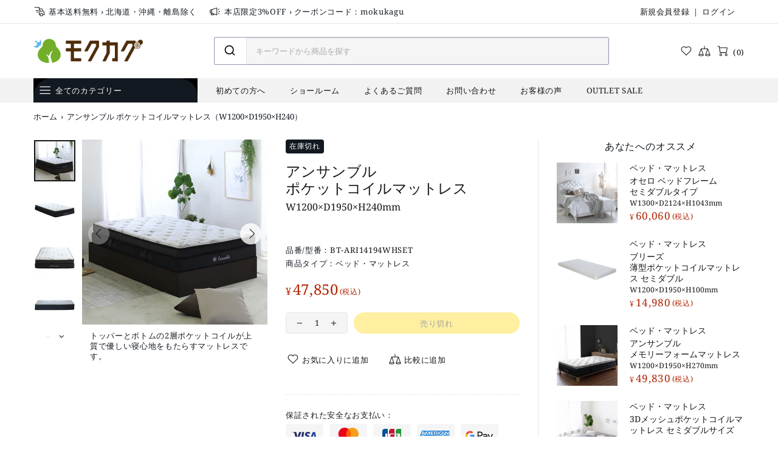

--- FILE ---
content_type: text/html; charset=utf-8
request_url: https://www.mokukagu.com/products/bt-jx44644wh?view=collection&_=1769442160012
body_size: 8239
content:




































<!-- snippets/product-res-variables.liquid -->
<product-item class="product-collection product-collection--centered d-block" data-js-product data-form-id="quick-add-8068446814447" data-js-product-json-preload data-product-handle="bt-jx44644wh" data-product-variant-id="43972834754799"
 data-qv-check-change>
    <div class="product-collection__wrapper mb-30 mb-lg-30">
        <div class="d-flex flex-column">
            <div class="product-collection__image product-image product-image--hover-emersion-z position-relative w-100 js-product-images-navigation js-product-images-hovered-end js-product-images-hover" data-js-product-image-hover="//www.mokukagu.com/cdn/shop/files/pr_btcampaign_3f8dc4bb-abce-491f-8edb-9fc1c6bdcf3f_{width}x.progressive.jpg?v=1764916148" data-js-product-image-hover-id="45894747062511">
                <a href="/products/bt-jx44644wh" class="d-block cursor-default" data-js-product-image><div class="rimage"
    style="padding-top:100.0%;"><img onload="theme.LazyImage.inlineCheck(this)" class="rimage__img rimage__img--contain lazyload" loading="eager"
            data-master="//www.mokukagu.com/cdn/shop/files/bt-jx44643hw_1_098dfb13-58e1-4325-8a70-e404507659d4_{width}x.progressive.jpg?v=1686301513"
            data-aspect-ratio="1.0"
            
                data-aspect-ratio-original="1.0"
            
            
                data-stretch-size="contain"
            
        
        
            src="[data-uri]" data-srcset="//www.mokukagu.com/cdn/shop/files/bt-jx44643hw_1_098dfb13-58e1-4325-8a70-e404507659d4_600x.progressive.jpg?v=1686301513 1x, //www.mokukagu.com/cdn/shop/files/bt-jx44643hw_1_098dfb13-58e1-4325-8a70-e404507659d4_600x@2x.progressive.jpg?v=1686301513 2x, //www.mokukagu.com/cdn/shop/files/bt-jx44643hw_1_098dfb13-58e1-4325-8a70-e404507659d4_600x@3x.progressive.jpg?v=1686301513 3x"
        
        
        
        
        
        data-image-id="39811591930095"
        alt="【理想のベッドルームを叶える】このベッド一つで、清潔感と高級感を両立した、誰もがうらやむような素敵な寝室が完成します。"
        ></div>
</a>
<div class="product-image__overlay-top position-absolute d-flex flex-wrap top-0 left-0 w-100 px-10 pt-10">
                        <a href="/products/bt-jx44644wh" class="absolute-stretch cursor-default"></a><div class="product-image__overlay-top-left product-collection__labels position-relative d-flex flex-column align-items-start mb-10"><div class="label label--hot mb-3 mr-3 text-nowrap d-none-important" data-js-product-label-hot>アウトレット</div>
<div class="label label--new mb-3 mr-3 text-nowrap d-none-important" data-js-product-label-new>大川家具</div>
<div class="label label--sale mb-3 mr-3 text-nowrap d-none-important" data-js-product-label-sale></div>
 <div class="label label--in-stock mb-3 mr-3 text-nowrap" data-js-product-label-in-stock>在庫あり</div>
<div class="label label--pre-order mb-3 mr-3 text-nowrap d-none-important" data-js-product-label-pre-order>予約注文</div>
<div class="label label--out-stock mb-3 mr-3 text-nowrap d-none-important" data-js-product-label-out-stock>在庫切れ</div>
</div><div class="product-image__overlay-top-right product-collection__button-quick-view position-lg-relative d-none d-lg-flex mb-lg-10 ml-lg-auto">
                                <a href="" class="button-quick-view d-flex flex-center rounded-circle js-popup-button"
            data-js-popup-button="quick-view"
                data-js-tooltip
                data-tippy-content="クイックビュー"
                data-tippy-placement="left"
                data-tippy-distance="5">
            <i>


<svg aria-hidden="true" focusable="false" role="presentation" class="icon icon-theme-154" viewBox="0 0 24 24">
<g>
	<path d="M8.528,17.238c-1.107-0.592-2.074-1.25-2.9-1.973c-0.827-0.723-1.491-1.393-1.992-2.012
		c-0.501-0.618-0.771-0.96-0.811-1.025c-0.078-0.104-0.117-0.221-0.117-0.352c0-0.13,0.039-0.247,0.117-0.352
		c0.039-0.064,0.306-0.406,0.801-1.025c0.495-0.618,1.159-1.289,1.992-2.012c0.833-0.723,1.803-1.38,2.91-1.973
		c1.106-0.592,2.292-0.889,3.555-0.889c1.263,0,2.448,0.297,3.555,0.889c1.106,0.593,2.073,1.25,2.9,1.973
		c0.827,0.723,1.491,1.394,1.992,2.012c0.501,0.619,0.771,0.961,0.811,1.025c0.078,0.104,0.117,0.222,0.117,0.352
		c0,0.131-0.039,0.254-0.117,0.371c-0.039,0.053-0.31,0.391-0.811,1.016c-0.501,0.625-1.169,1.296-2.002,2.012
		c-0.833,0.717-1.804,1.371-2.91,1.963c-1.107,0.593-2.285,0.889-3.535,0.889C10.82,18.127,9.635,17.831,8.528,17.238z M9.397,7.492
		c-0.853,0.41-1.631,0.889-2.334,1.436s-1.312,1.101-1.826,1.66c-0.515,0.561-0.889,0.99-1.123,1.289
		c0.234,0.3,0.608,0.729,1.123,1.289c0.514,0.561,1.123,1.113,1.826,1.66s1.484,1.025,2.344,1.436s1.751,0.615,2.676,0.615
		c0.924,0,1.813-0.205,2.666-0.615c0.853-0.41,1.634-0.889,2.344-1.436c0.709-0.547,1.318-1.1,1.826-1.66
		c0.508-0.56,0.885-0.989,1.133-1.289c-0.248-0.299-0.625-0.729-1.133-1.289c-0.508-0.56-1.113-1.113-1.816-1.66
		s-1.484-1.025-2.344-1.436s-1.751-0.615-2.676-0.615C11.146,6.877,10.25,7.082,9.397,7.492z M9.437,14.523
		c-0.736-0.735-1.104-1.617-1.104-2.646c0-1.028,0.368-1.91,1.104-2.646c0.735-0.735,1.618-1.104,2.646-1.104
		c1.028,0,1.911,0.368,2.646,1.104c0.735,0.736,1.104,1.618,1.104,2.646c0,1.029-0.368,1.911-1.104,2.646
		c-0.736,0.736-1.618,1.104-2.646,1.104C11.054,15.627,10.172,15.26,9.437,14.523z M10.315,10.109
		c-0.488,0.488-0.732,1.078-0.732,1.768c0,0.69,0.244,1.279,0.732,1.768s1.077,0.732,1.768,0.732c0.69,0,1.279-0.244,1.768-0.732
		s0.732-1.077,0.732-1.768c0-0.689-0.244-1.279-0.732-1.768s-1.078-0.732-1.768-0.732C11.393,9.377,10.804,9.621,10.315,10.109z"/>
</g>
</svg>
</i>
        </a>
                            </div></div><div class="product-image__overlay-bottom position-absolute d-flex justify-content-center justify-content-lg-start align-items-end bottom-0 left-0 w-100 px-10 pb-10">
                        <a href="/products/bt-jx44644wh" class="absolute-stretch cursor-default"></a><div class="product-image__overlay-bottom-left product-collection__countdown position-relative mt-10">
                                
                            </div><div class="product-image__overlay-bottom-right product-collection__images-navigation position-relative d-none d-lg-block mt-10 ml-auto">
                                <div class="product-images-navigation d-flex">
        <span class="d-flex flex-center mr-3 rounded-circle cursor-pointer" data-js-product-images-navigation="prev"><i class="mr-2">


<svg aria-hidden="true" focusable="false" role="presentation" class="icon icon-theme-006" viewBox="0 0 24 24">
<g>
	<path d="M16.736,3.417c0,0.169-0.059,0.319-0.176,0.449l-8.32,8.301l8.32,8.301c0.117,0.13,0.176,0.28,0.176,0.449
		s-0.059,0.319-0.176,0.449c-0.065,0.052-0.137,0.094-0.215,0.127c-0.078,0.032-0.156,0.049-0.234,0.049s-0.156-0.017-0.234-0.049
		c-0.078-0.033-0.149-0.075-0.215-0.127l-8.75-8.75c-0.117-0.13-0.176-0.28-0.176-0.449c0-0.169,0.059-0.319,0.176-0.449l8.75-8.75
		c0.13-0.117,0.28-0.176,0.449-0.176c0.169,0,0.319,0.059,0.449,0.176C16.677,3.098,16.736,3.248,16.736,3.417z"/>
</g>
</svg>
</i></span>
        <span class="d-flex flex-center rounded-circle cursor-pointer" data-js-product-images-navigation="next"><i class="ml-3">


<svg aria-hidden="true" focusable="false" role="presentation" class="icon icon-theme-007" viewBox="0 0 24 24">
<g>
	<path d="M6.708,20.917c0-0.169,0.059-0.319,0.176-0.449l8.32-8.301l-8.32-8.301c-0.117-0.13-0.176-0.28-0.176-0.449
		c0-0.169,0.059-0.319,0.176-0.449c0.13-0.117,0.279-0.176,0.449-0.176c0.169,0,0.318,0.059,0.449,0.176l8.75,8.75
		c0.117,0.13,0.176,0.28,0.176,0.449c0,0.169-0.059,0.319-0.176,0.449l-8.75,8.75c-0.065,0.052-0.137,0.094-0.215,0.127
		c-0.078,0.032-0.156,0.049-0.234,0.049s-0.156-0.017-0.234-0.049c-0.078-0.033-0.15-0.075-0.215-0.127
		C6.767,21.236,6.708,21.086,6.708,20.917z"/>
</g>
</svg>
</i></span>
    </div>
                            </div></div></div>
            <div class="product-collection__content d-flex flex-column align-items-start mt-15">
<div class="product-collection__more-info mb-3">
                                <a href="/collections/types?q=%E3%83%99%E3%83%83%E3%83%89%E3%83%BB%E3%83%9E%E3%83%83%E3%83%88%E3%83%AC%E3%82%B9">ベッド・マットレス</a>
                            </div><div class="product-collection__title mb-3">
                        <h4 class="m-0">
                  <!-- カスタマイズここから -->
                    <!--<a href="/products/bt-jx44644wh">オセロ ベッドフレーム セミダブルタイプ（W1300×D2124×H1043）</a>-->
                    <a href="/products/bt-jx44644wh">オセロ ベッドフレーム セミダブルタイプ<br><span>W1300×D2124×H1043mm</span></a>
                  <!-- カスタマイズここまで -->
                        </h4>
                    </div><div class="product-collection__details d-none mb-8"><div class="product-collection__sku mb-5">
                                <p class="m-0" data-js-product-sku>品番/型番: <span>BT-JX44644WH</span></p>
                            </div><div class="product-collection__availability mb-5"><p class="m-0" data-js-product-availability data-availability="true">公開状況: <span>(48 個)在庫あり</span></p>
                            </div><div class="product-collection__type mb-5">
                                <p class="m-0" data-js-product-type>商品タイプ: <span>ベッド・マットレス</span></p>
                            </div></div><div class="product-collection__description d-none mb-15">
                        <p class="m-0">
配送料

◆本州・四国・九州地域に限り、基本送料無料となっております（北海道・沖縄・離島地域は別途見積）。
◆お届け先が、北海道・沖縄・離島地域となる場合は、各種条件により料金が異なります。
◆ご注文いただいた内容について、別途、正式な送料を含めた確認メールをお送りさせていただきます。
◆こちらの商品は、組立設置希望の場合、別途費用が発生します。




商品説明

●エレガントな雰囲気を演出するオセロシリーズのハイバックレザーデザインベッドです。
●ガーリーなホワイトとホテルライクなボタン止めのキルティングとの組み合わせが清潔感だけなく、高級感のある空間を創造します。
●丸みのある木脚やボタン締め加工のキルティングなど細部にまでこだわった至高のベッドとなります。
●見た目のデザインだけなく、ハイバックのヘッドボードにはPVCレザーを用いることで、お手入れが簡単にできたり、マットレスを落とし込むことでベッドフレームからのズレを防ぎ、スノコ仕様の床板にすることで、通気性を保ち、湿気やカビ対策など、機能面でも徹底したこだわり抜いた設計です。
●シングルサイズ、セミダブルサイズ、ダブルサイズと生活スタイルに合わせてお選びいただけます。
●お好みのマットレスとお使いいただけるよう、ベッドフレームのみの販売となります。
●またマットレスのみも販売しておりますので、合わせてご検討下さい。









商品情報

■サイズW1300×D2124×H1043mm
■内寸W1220×D1983mm
■重量60.4kg
■梱包サイズ梱包1：W270×D200×H90mm
梱包2：W2050×D275×H120mm
梱包3：W1240×D1000×H70mm
梱包4：W1130×D1130×H185mm
■梱包重量63kg
■耐荷重静止耐荷重：400kg
■カラーホワイト
■材質フレーム：MDF、PVCウレタン貼り
脚部：無垢木脚
床板：LVLスノコ仕様
■機能マットレス落とし込み型
■組立有無有り(組立品)※お客様組立の商品です。
■配送エレベーターなしの場合、別途階段上げ料が発生します。また、配送の時間指定は出来ません。ご了承ください。
メーカー在庫品の為、取寄元の在庫が品切れの場合は、注文をキャンセルさせていただきます。
■注意事項この商品は大川民芸家具ではございません。予めご了承ください。
組立設置サービス利用の際は、備考欄にサービスご利用の旨記載ください。
離島については開梱設置配送を承っておりません。
YHC特定配送エリアの場合は別途割増料金が掛かる場合が御座います。
お届けと開梱設置作業の別日指定はできません。
発送後に開梱設置サービスをキャンセルされた場合でも料金はご返金できません。
大型商品等の場合、搬入経路のご確認をお願い致します。
万が一お荷物が入らないなどの場合は費用ご負担頂く形となりますので予めご了承下さい。




</p>
                    </div><div class="product-collection__price mb-10">
                        <!-- snippets/product-get-price.liquid -->

    <style>
        .price > span::after {
            content: '(税込)';
            font-size: 12px;
            position: relative;
            top: -1px;
            left: 2px;
        }
    </style>

<span class="price" data-js-product-price><span>¥60,060</span></span><style>

</style>
                    </div><div class="product-collection__control d-flex flex-column w-100"><div class="product-collection__options">
                            <!-- snippets/product-get-options.liquid -->
                        </div><input type="hidden" name="selling_plan" value=""><div class="product-collection__variants mb-10 d-none">
                            <select name="id" class="d-none m-0" data-js-product-variants form="quick-add-8068446814447"><option selected="selected" value="43972834754799">デフォルトのバリエーション</option></select>
                        </div><div class="product-collection__quantity d-flex justify-content-center mb-10">
                            
        <label class="d-none">数量</label>
        <div class="input-quantity input-quantity--type-05 d-flex js-product-quantity">
            <div class="d-flex flex-center border cursor-pointer" data-control="-"><i>


<svg aria-hidden="true" focusable="false" role="presentation" class="icon icon-theme-189" viewBox="0 0 24 24">
<g>
	<path d="M7.13,12.206c-0.124-0.123-0.186-0.27-0.186-0.439c0-0.169,0.062-0.315,0.186-0.439c0.124-0.123,0.271-0.186,0.439-0.186
		h8.75c0.169,0,0.315,0.063,0.439,0.186c0.124,0.124,0.186,0.271,0.186,0.439c0,0.17-0.062,0.316-0.186,0.439
		c-0.124,0.124-0.271,0.186-0.439,0.186h-8.75C7.4,12.392,7.254,12.33,7.13,12.206z"/>
</g>
</svg>
</i></div>
            <input type="number" class="mx-10 mb-0 text-center" name="quantity" value="1" min="1" form="quick-add-8068446814447">
            <div class="d-flex flex-center border cursor-pointer" data-control="+"><i>


<svg aria-hidden="true" focusable="false" role="presentation" class="icon icon-theme-188" viewBox="0 0 24 24">
<g>
	<path d="M7.158,12.206c-0.124-0.123-0.186-0.27-0.186-0.439c0-0.169,0.062-0.315,0.186-0.439c0.123-0.123,0.27-0.186,0.439-0.186
		h3.75v-3.75c0-0.169,0.062-0.315,0.186-0.439c0.123-0.123,0.27-0.186,0.439-0.186c0.169,0,0.315,0.063,0.439,0.186
		c0.123,0.124,0.186,0.271,0.186,0.439v3.75h3.75c0.169,0,0.315,0.063,0.439,0.186c0.123,0.124,0.186,0.271,0.186,0.439
		c0,0.17-0.063,0.316-0.186,0.439c-0.124,0.124-0.271,0.186-0.439,0.186h-3.75v3.75c0,0.17-0.063,0.316-0.186,0.439
		c-0.124,0.124-0.271,0.186-0.439,0.186c-0.17,0-0.316-0.062-0.439-0.186c-0.124-0.123-0.186-0.27-0.186-0.439v-3.75h-3.75
		C7.428,12.392,7.281,12.33,7.158,12.206z"/>
</g>
</svg>
</i></div>
        </div>
                        </div><div class="product-collection__buttons d-flex flex-column flex-lg-row align-items-lg-center flex-wrap mt-5 mt-lg-10"><div class="product-collection__button-add-to-cart mb-10">
                                    <!-- snippets/product-get-button-cart.liquid --><form method="post" action="/cart/add" id="quick-add-8068446814447" accept-charset="UTF-8" class="form m-0" enctype="multipart/form-data" novalidate="novalidate" data-type="add-to-cart-form" data-js-product-form=""><input type="hidden" name="form_type" value="product" /><input type="hidden" name="utf8" value="✓" />
    <button type="submit" name="add" class="btn btn--status js-product-button-add-to-cart" data-js-product-button-add-to-cart><span class="d-flex flex-center"><i class="btn__icon mr-5 mb-4">


<svg aria-hidden="true" focusable="false" role="presentation" class="icon icon-theme-117" viewBox="0 0 24 24">
<g>
	<path d="M2.625,3.275c-0.17,0-0.316-0.062-0.439-0.186C2.062,2.966,2,2.82,2,2.65c0-0.169,0.062-0.315,0.186-0.439
		c0.123-0.124,0.27-0.186,0.439-0.186h2.5c0.156,0,0.293,0.052,0.41,0.156C5.652,2.286,5.724,2.41,5.75,2.553L6.141,5.15H20.75
		c0.091,0,0.179,0.02,0.264,0.059c0.084,0.039,0.152,0.091,0.205,0.156c0.064,0.065,0.11,0.14,0.137,0.225
		c0.025,0.085,0.032,0.173,0.02,0.264l-1.25,9.375c-0.026,0.156-0.098,0.287-0.215,0.391c-0.117,0.104-0.254,0.156-0.41,0.156H7
		c-0.156,0-0.293-0.052-0.41-0.156c-0.117-0.104-0.189-0.228-0.215-0.371L4.578,3.275H2.625z M6.482,17.758
		c0.488-0.488,1.077-0.732,1.768-0.732c0.689,0,1.279,0.244,1.768,0.732s0.732,1.078,0.732,1.768c0,0.69-0.244,1.279-0.732,1.768
		s-1.078,0.732-1.768,0.732c-0.69,0-1.279-0.244-1.768-0.732S5.75,20.216,5.75,19.525C5.75,18.835,5.994,18.246,6.482,17.758z
		 M6.316,6.4l1.23,8.125h11.406L20.027,6.4H6.316z M9.129,18.646c-0.248-0.247-0.541-0.371-0.879-0.371
		c-0.339,0-0.632,0.124-0.879,0.371C7.123,18.894,7,19.187,7,19.525c0,0.339,0.123,0.632,0.371,0.879
		c0.247,0.248,0.54,0.371,0.879,0.371c0.338,0,0.631-0.124,0.879-0.371c0.247-0.247,0.371-0.54,0.371-0.879
		C9.5,19.187,9.376,18.894,9.129,18.646z M20.643,17.758c0.488,0.488,0.732,1.078,0.732,1.768c0,0.69-0.244,1.279-0.732,1.768
		s-1.078,0.732-1.768,0.732c-0.69,0-1.279-0.244-1.768-0.732s-0.732-1.077-0.732-1.768c0-0.69,0.244-1.279,0.732-1.768
		s1.077-0.732,1.768-0.732C19.564,17.025,20.154,17.27,20.643,17.758z M19.754,20.404c0.247-0.247,0.371-0.54,0.371-0.879
		c0-0.338-0.124-0.631-0.371-0.879c-0.248-0.247-0.541-0.371-0.879-0.371c-0.339,0-0.632,0.124-0.879,0.371
		c-0.248,0.248-0.371,0.541-0.371,0.879c0,0.339,0.123,0.632,0.371,0.879c0.247,0.248,0.54,0.371,0.879,0.371
		C19.213,20.775,19.506,20.652,19.754,20.404z"/>
</g>
</svg>
</i><span class="btn__text">カートに入れる</span></span>
            <!-- カスタマイズここから -->
            <span class="d-flex flex-center" data-button-content="added"><i class="btn__icon mr-5 mb-4"><svg aria-hidden="true" focusable="false" role="presentation" class="icon icon-theme-118" viewBox="0 0 24 24">
<g>
	<path d="M8.222,17.025c-0.69,0-1.279,0.244-1.768,0.732s-0.732,1.078-0.732,1.768c0,0.69,0.244,1.279,0.732,1.768
		s1.077,0.732,1.768,0.732s1.279-0.244,1.768-0.732s0.732-1.077,0.732-1.768c0-0.69-0.244-1.279-0.732-1.768
		S8.912,17.025,8.222,17.025z M9.101,20.404c-0.247,0.248-0.54,0.371-0.879,0.371s-0.632-0.124-0.879-0.371
		c-0.247-0.247-0.371-0.54-0.371-0.879c0-0.338,0.124-0.631,0.371-0.879c0.247-0.247,0.54-0.371,0.879-0.371
		s0.632,0.124,0.879,0.371c0.247,0.248,0.371,0.541,0.371,0.879C9.472,19.864,9.348,20.157,9.101,20.404z"/>
</g>
<g>
	<path d="M18.847,17.025c-0.69,0-1.279,0.244-1.768,0.732s-0.732,1.078-0.732,1.768c0,0.69,0.244,1.279,0.732,1.768
		s1.077,0.732,1.768,0.732s1.279-0.244,1.768-0.732s0.732-1.077,0.732-1.768c0-0.69-0.244-1.279-0.732-1.768
		S19.537,17.025,18.847,17.025z M19.726,20.404c-0.247,0.248-0.54,0.371-0.879,0.371s-0.632-0.124-0.879-0.371
		c-0.247-0.247-0.371-0.54-0.371-0.879c0-0.338,0.124-0.631,0.371-0.879c0.247-0.247,0.54-0.371,0.879-0.371
		s0.632,0.124,0.879,0.371c0.247,0.248,0.371,0.541,0.371,0.879C20.097,19.864,19.973,20.157,19.726,20.404z"/>
</g>
<g>
	<path d="M21.327,5.59c-0.026-0.084-0.071-0.159-0.137-0.225c-0.052-0.065-0.12-0.117-0.205-0.156S20.812,5.15,20.722,5.15H6.112
		L5.722,2.553C5.695,2.41,5.624,2.286,5.507,2.182C5.39,2.078,5.253,2.025,5.097,2.025h-2.5c-0.169,0-0.315,0.062-0.439,0.186
		C2.033,2.335,1.972,2.481,1.972,2.65c0,0.169,0.062,0.316,0.186,0.439c0.124,0.124,0.271,0.186,0.439,0.186H4.55l1.797,11.973
		c0.026,0.144,0.098,0.267,0.215,0.371c0.117,0.104,0.254,0.156,0.41,0.156h12.5c0.156,0,0.293-0.052,0.41-0.156
		c0.117-0.104,0.188-0.234,0.215-0.391l1.25-9.375C21.359,5.763,21.354,5.675,21.327,5.59z M18.504,7.614l-6.25,6.25
		c-0.065,0.052-0.137,0.095-0.215,0.127c-0.078,0.033-0.156,0.049-0.234,0.049s-0.156-0.016-0.234-0.049
		c-0.078-0.032-0.149-0.075-0.215-0.127l-2.5-2.5c-0.117-0.13-0.176-0.28-0.176-0.449c0-0.169,0.059-0.319,0.176-0.449
		c0.13-0.117,0.28-0.176,0.449-0.176s0.319,0.059,0.449,0.176l2.051,2.07l5.801-5.82c0.13-0.117,0.28-0.176,0.449-0.176
		s0.319,0.059,0.449,0.176c0.117,0.13,0.176,0.28,0.176,0.449C18.68,7.334,18.621,7.484,18.504,7.614z"/>
</g>
</svg>
<!--<svg aria-hidden="true" focusable="false" role="presentation" class="icon icon-theme-110" viewBox="0 0 24 24">
<g>
	<path d="M19.855,5.998c-0.124-0.124-0.271-0.186-0.439-0.186h-3.75c0-1.028-0.368-1.911-1.104-2.646
		c-0.735-0.735-1.618-1.104-2.646-1.104S10.005,2.431,9.27,3.166C8.534,3.902,8.166,4.784,8.166,5.813h-3.75
		c-0.169,0-0.315,0.062-0.439,0.186C3.853,6.122,3.791,6.269,3.791,6.438v15c0,0.169,0.062,0.315,0.186,0.439
		C4.101,22,4.247,22.063,4.416,22.063h15c0.169,0,0.315-0.062,0.439-0.186c0.124-0.124,0.186-0.271,0.186-0.439v-15
		C20.041,6.269,19.979,6.122,19.855,5.998z M10.148,4.045c0.488-0.488,1.077-0.732,1.768-0.732s1.279,0.244,1.768,0.732
		s0.732,1.078,0.732,1.768h-5C9.416,5.123,9.66,4.533,10.148,4.045z M17.074,11.239l-6.25,6.25
		c-0.065,0.052-0.137,0.095-0.215,0.127c-0.078,0.033-0.156,0.049-0.234,0.049s-0.156-0.016-0.234-0.049
		c-0.078-0.032-0.149-0.075-0.215-0.127l-2.5-2.5c-0.117-0.13-0.176-0.28-0.176-0.449c0-0.169,0.059-0.319,0.176-0.449
		c0.13-0.117,0.28-0.176,0.449-0.176s0.319,0.059,0.449,0.176l2.051,2.07l5.801-5.82c0.13-0.117,0.28-0.176,0.449-0.176
		s0.319,0.059,0.449,0.176c0.117,0.13,0.176,0.28,0.176,0.449C17.25,10.959,17.191,11.109,17.074,11.239z"/>
</g>
</svg>--></i>カートに入れました</span>
            <!-- カスタマイズここまで --><span class="d-flex flex-center" data-button-content="sold-out">売り切れ</span>
        <span class="d-flex flex-center" data-button-content="pre-order"><i class="btn__icon mr-5 mb-4">


<svg aria-hidden="true" focusable="false" role="presentation" class="icon icon-theme-117" viewBox="0 0 24 24">
<g>
	<path d="M2.625,3.275c-0.17,0-0.316-0.062-0.439-0.186C2.062,2.966,2,2.82,2,2.65c0-0.169,0.062-0.315,0.186-0.439
		c0.123-0.124,0.27-0.186,0.439-0.186h2.5c0.156,0,0.293,0.052,0.41,0.156C5.652,2.286,5.724,2.41,5.75,2.553L6.141,5.15H20.75
		c0.091,0,0.179,0.02,0.264,0.059c0.084,0.039,0.152,0.091,0.205,0.156c0.064,0.065,0.11,0.14,0.137,0.225
		c0.025,0.085,0.032,0.173,0.02,0.264l-1.25,9.375c-0.026,0.156-0.098,0.287-0.215,0.391c-0.117,0.104-0.254,0.156-0.41,0.156H7
		c-0.156,0-0.293-0.052-0.41-0.156c-0.117-0.104-0.189-0.228-0.215-0.371L4.578,3.275H2.625z M6.482,17.758
		c0.488-0.488,1.077-0.732,1.768-0.732c0.689,0,1.279,0.244,1.768,0.732s0.732,1.078,0.732,1.768c0,0.69-0.244,1.279-0.732,1.768
		s-1.078,0.732-1.768,0.732c-0.69,0-1.279-0.244-1.768-0.732S5.75,20.216,5.75,19.525C5.75,18.835,5.994,18.246,6.482,17.758z
		 M6.316,6.4l1.23,8.125h11.406L20.027,6.4H6.316z M9.129,18.646c-0.248-0.247-0.541-0.371-0.879-0.371
		c-0.339,0-0.632,0.124-0.879,0.371C7.123,18.894,7,19.187,7,19.525c0,0.339,0.123,0.632,0.371,0.879
		c0.247,0.248,0.54,0.371,0.879,0.371c0.338,0,0.631-0.124,0.879-0.371c0.247-0.247,0.371-0.54,0.371-0.879
		C9.5,19.187,9.376,18.894,9.129,18.646z M20.643,17.758c0.488,0.488,0.732,1.078,0.732,1.768c0,0.69-0.244,1.279-0.732,1.768
		s-1.078,0.732-1.768,0.732c-0.69,0-1.279-0.244-1.768-0.732s-0.732-1.077-0.732-1.768c0-0.69,0.244-1.279,0.732-1.768
		s1.077-0.732,1.768-0.732C19.564,17.025,20.154,17.27,20.643,17.758z M19.754,20.404c0.247-0.247,0.371-0.54,0.371-0.879
		c0-0.338-0.124-0.631-0.371-0.879c-0.248-0.247-0.541-0.371-0.879-0.371c-0.339,0-0.632,0.124-0.879,0.371
		c-0.248,0.248-0.371,0.541-0.371,0.879c0,0.339,0.123,0.632,0.371,0.879c0.247,0.248,0.54,0.371,0.879,0.371
		C19.213,20.775,19.506,20.652,19.754,20.404z"/>
</g>
</svg>
</i><span class="btn__text">予約注文</span></span>
    </button><input type="hidden" name="product-id" value="8068446814447" /></form>
                                </div><div class="product-collection__buttons-section d-flex px-lg-10"><div class="product-collection__button-add-to-wishlist mb-10"><a href="/account" class="btn btn--text btn--status px-lg-6 js-store-lists-add-wishlist"
    

        data-js-tooltip
        data-tippy-content="お気に入り"
        data-tippy-placement="top"
        data-tippy-distance="-3">
    <i class="mb-1 ml-1">


<svg aria-hidden="true" focusable="false" role="presentation" class="icon icon-theme-180" viewBox="0 0 24 24">
<path d="M21.486,6.599c-0.286-0.696-0.703-1.318-1.25-1.865c-0.56-0.56-1.191-0.979-1.895-1.26s-1.423-0.42-2.158-0.42
	s-1.458,0.14-2.168,0.42s-1.345,0.7-1.904,1.26c-0.026,0.039-0.056,0.075-0.088,0.107s-0.068,0.068-0.107,0.107
	c-0.039-0.039-0.075-0.075-0.107-0.107s-0.062-0.068-0.088-0.107c-0.56-0.56-1.194-0.979-1.904-1.26s-1.433-0.42-2.168-0.42
	s-1.455,0.14-2.158,0.42s-1.335,0.7-1.895,1.26C3.049,5.28,2.632,5.902,2.346,6.599s-0.43,1.429-0.43,2.197s0.144,1.501,0.43,2.197
	s0.703,1.318,1.25,1.865l7.871,7.871c0.003,0.003,0.007,0.004,0.011,0.006l0.439,0.436l0.439-0.437
	c0.003-0.002,0.007-0.003,0.01-0.006l7.871-7.871c0.547-0.547,0.964-1.169,1.25-1.865s0.43-1.429,0.43-2.197
	S21.772,7.295,21.486,6.599z M20.324,10.515c-0.228,0.547-0.55,1.028-0.967,1.445l-7.441,7.441L4.475,11.96
	c-0.417-0.417-0.739-0.898-0.967-1.445s-0.342-1.12-0.342-1.719S3.28,7.624,3.508,7.077s0.55-1.035,0.967-1.465
	c0.442-0.43,0.94-0.755,1.494-0.977s1.116-0.332,1.689-0.332s1.136,0.11,1.689,0.332s1.045,0.547,1.475,0.977
	c0.104,0.104,0.205,0.215,0.303,0.332s0.186,0.241,0.264,0.371c0.117,0.169,0.293,0.254,0.527,0.254s0.41-0.085,0.527-0.254
	c0.078-0.13,0.166-0.254,0.264-0.371s0.198-0.228,0.303-0.332c0.43-0.43,0.921-0.755,1.475-0.977s1.116-0.332,1.689-0.332
	s1.136,0.11,1.689,0.332s1.052,0.547,1.494,0.977c0.417,0.43,0.739,0.918,0.967,1.465s0.342,1.12,0.342,1.719
	S20.552,9.968,20.324,10.515z"/>
</svg>
</i>
    <i class="mb-1 ml-1" data-button-content="added">


<svg aria-hidden="true" focusable="false" role="presentation" class="icon icon-theme-181" viewBox="0 0 24 24">
<path d="M21.861,6.568c-0.286-0.696-0.703-1.318-1.25-1.865c-0.56-0.56-1.191-0.979-1.895-1.26s-1.423-0.42-2.158-0.42
	s-1.458,0.14-2.168,0.42s-1.345,0.7-1.904,1.26c-0.026,0.039-0.056,0.075-0.088,0.107s-0.068,0.068-0.107,0.107
	c-0.039-0.039-0.075-0.075-0.107-0.107s-0.062-0.068-0.088-0.107c-0.56-0.56-1.194-0.979-1.904-1.26s-1.433-0.42-2.168-0.42
	s-1.455,0.14-2.158,0.42s-1.335,0.7-1.895,1.26C3.424,5.25,3.007,5.872,2.721,6.568s-0.43,1.429-0.43,2.197s0.144,1.501,0.43,2.197
	s0.703,1.318,1.25,1.865l7.871,7.871c0.003,0.003,0.007,0.004,0.011,0.006l0.439,0.436l0.439-0.437
	c0.003-0.002,0.007-0.003,0.01-0.006l7.871-7.871c0.547-0.547,0.964-1.169,1.25-1.865s0.43-1.429,0.43-2.197
	S22.147,7.265,21.861,6.568z"/>
</svg>
</i>
</a>
</div><div class="product-collection__button-add-to-compare mb-10">
                                            <a href="/account" class="btn btn--text btn--status px-lg-6 js-store-lists-add-compare"
    

        data-js-tooltip
        data-tippy-content="比較リスト"
        data-tippy-placement="top"
        data-tippy-distance="-3">
    <i class="mb-1 ml-1">


<svg aria-hidden="true" focusable="false" role="presentation" class="icon icon-theme-039" viewBox="0 0 24 24">
<g>
	<g>
		<path d="M23.408,19.784c-0.01,0.007-0.024,0.012-0.035,0.02L19.098,7.694l0.005-0.014l-0.011-0.004l-0.114-0.323V7.292h-6.394
			v-4.75c0-0.169-0.062-0.315-0.186-0.439c-0.124-0.124-0.271-0.186-0.439-0.186s-0.315,0.062-0.439,0.186
			c-0.124,0.124-0.186,0.271-0.186,0.439v4.75H4.939v0.062L4.825,7.676L4.814,7.68l0.005,0.014L0.544,19.803
			c-0.01-0.007-0.025-0.012-0.035-0.02l-0.388,1.081c1.345,0.846,3.203,1.363,5.286,1.363c2.08,0,3.935-0.515,5.279-1.359
			l-0.019-0.054l0.02-0.007L6.326,8.458h5.632h5.632l-4.36,12.349l0.02,0.007l-0.019,0.054c1.344,0.844,3.199,1.359,5.279,1.359
			c2.083,0,3.941-0.517,5.286-1.363L23.408,19.784z M9.286,20.347c-1.085,0.486-2.434,0.781-3.88,0.781
			c-1.423,0-2.749-0.288-3.825-0.761l0.326-0.924h7.06L9.286,20.347z M8.576,18.334H2.299l3.138-8.888L8.576,18.334z M18.479,9.446
			l3.138,8.888h-6.276L18.479,9.446z M18.51,21.128c-1.446,0-2.796-0.295-3.88-0.781l0.319-0.904h7.06l0.326,0.924
			C21.259,20.84,19.933,21.128,18.51,21.128z"/>
	</g>
</g>
</svg>
</i>
    <i class="mb-1 ml-1" data-button-content="added">

<svg aria-hidden="true" focusable="false" role="presentation" class="icon icon-theme-235" viewBox="0 0 24 24">
<path d="M23.4,19.8l-2.3-6.6c1.7-1.3,2.8-3.4,2.8-5.8c0-4.1-3.3-7.4-7.4-7.4c-4,0-7.3,3.2-7.4,7.2H4.9v0.1L4.8,7.7l0,0l0,0L0.5,19.8
	c0,0,0,0,0,0l-0.4,1.1c1.3,0.8,3.2,1.4,5.3,1.4c2.1,0,3.9-0.5,5.3-1.4l0-0.1l0,0L6.3,8.5h2.9c0.4,3.2,3,5.8,6.2,6.3l-2.1,6.1l0,0
	l0,0.1c1.3,0.8,3.2,1.4,5.3,1.4c2.1,0,3.9-0.5,5.3-1.4L23.4,19.8C23.4,19.8,23.4,19.8,23.4,19.8z M9.3,20.3
	c-1.1,0.5-2.4,0.8-3.9,0.8c-1.4,0-2.7-0.3-3.8-0.8l0.3-0.9H9L9.3,20.3z M8.6,18.3H2.3l3.1-8.9L8.6,18.3z M15.2,11.4
	c-0.1,0.1-0.1,0.1-0.2,0.1c-0.1,0-0.2,0-0.2,0s-0.2,0-0.2,0c-0.1,0-0.1-0.1-0.2-0.1l-2.5-2.5c-0.1-0.1-0.2-0.3-0.2-0.4
	s0.1-0.3,0.2-0.4c0.1-0.1,0.3-0.2,0.4-0.2s0.3,0.1,0.4,0.2l2.1,2.1l5.8-5.8C20.7,4.1,20.9,4,21,4s0.3,0.1,0.4,0.2
	c0.1,0.1,0.2,0.3,0.2,0.4S21.6,5,21.5,5.1L15.2,11.4z M16.6,14.8c1.3,0,2.4-0.3,3.5-0.9l1.6,4.4h-6.3L16.6,14.8z M18.5,21.1
	c-1.4,0-2.8-0.3-3.9-0.8l0.3-0.9H22l0.3,0.9C21.3,20.8,19.9,21.1,18.5,21.1z"/>
</svg>
</i>
</a>
                                        </div><div class="product-collection__button-quick-view-mobile d-lg-none mb-10">
                                            <a href="" class="btn btn--text pt-2 px-lg-6 js-popup-button"
            data-js-popup-button="quick-view"
                data-js-tooltip
                data-tippy-content="クイックビュー"
                data-tippy-placement="top"
                data-tippy-distance="-2">
            <i>


<svg aria-hidden="true" focusable="false" role="presentation" class="icon icon-theme-154" viewBox="0 0 24 24">
<g>
	<path d="M8.528,17.238c-1.107-0.592-2.074-1.25-2.9-1.973c-0.827-0.723-1.491-1.393-1.992-2.012
		c-0.501-0.618-0.771-0.96-0.811-1.025c-0.078-0.104-0.117-0.221-0.117-0.352c0-0.13,0.039-0.247,0.117-0.352
		c0.039-0.064,0.306-0.406,0.801-1.025c0.495-0.618,1.159-1.289,1.992-2.012c0.833-0.723,1.803-1.38,2.91-1.973
		c1.106-0.592,2.292-0.889,3.555-0.889c1.263,0,2.448,0.297,3.555,0.889c1.106,0.593,2.073,1.25,2.9,1.973
		c0.827,0.723,1.491,1.394,1.992,2.012c0.501,0.619,0.771,0.961,0.811,1.025c0.078,0.104,0.117,0.222,0.117,0.352
		c0,0.131-0.039,0.254-0.117,0.371c-0.039,0.053-0.31,0.391-0.811,1.016c-0.501,0.625-1.169,1.296-2.002,2.012
		c-0.833,0.717-1.804,1.371-2.91,1.963c-1.107,0.593-2.285,0.889-3.535,0.889C10.82,18.127,9.635,17.831,8.528,17.238z M9.397,7.492
		c-0.853,0.41-1.631,0.889-2.334,1.436s-1.312,1.101-1.826,1.66c-0.515,0.561-0.889,0.99-1.123,1.289
		c0.234,0.3,0.608,0.729,1.123,1.289c0.514,0.561,1.123,1.113,1.826,1.66s1.484,1.025,2.344,1.436s1.751,0.615,2.676,0.615
		c0.924,0,1.813-0.205,2.666-0.615c0.853-0.41,1.634-0.889,2.344-1.436c0.709-0.547,1.318-1.1,1.826-1.66
		c0.508-0.56,0.885-0.989,1.133-1.289c-0.248-0.299-0.625-0.729-1.133-1.289c-0.508-0.56-1.113-1.113-1.816-1.66
		s-1.484-1.025-2.344-1.436s-1.751-0.615-2.676-0.615C11.146,6.877,10.25,7.082,9.397,7.492z M9.437,14.523
		c-0.736-0.735-1.104-1.617-1.104-2.646c0-1.028,0.368-1.91,1.104-2.646c0.735-0.735,1.618-1.104,2.646-1.104
		c1.028,0,1.911,0.368,2.646,1.104c0.735,0.736,1.104,1.618,1.104,2.646c0,1.029-0.368,1.911-1.104,2.646
		c-0.736,0.736-1.618,1.104-2.646,1.104C11.054,15.627,10.172,15.26,9.437,14.523z M10.315,10.109
		c-0.488,0.488-0.732,1.078-0.732,1.768c0,0.69,0.244,1.279,0.732,1.768s1.077,0.732,1.768,0.732c0.69,0,1.279-0.244,1.768-0.732
		s0.732-1.077,0.732-1.768c0-0.689-0.244-1.279-0.732-1.768s-1.078-0.732-1.768-0.732C11.393,9.377,10.804,9.621,10.315,10.109z"/>
</g>
</svg>
</i>
        </a>
                                        </div></div></div></div>
                    <!-- カスタマイズここから -->
                    <div class="product-collection__reviews">
                            <div>
                            <!-- Start of Judge.me code -->
                            <div style='' class='jdgm-widget jdgm-preview-badge' data-id='8068446814447' data-auto-install='false'>
                            <div style='display:none' class='jdgm-prev-badge' data-average-rating='0.00' data-number-of-reviews='0' data-number-of-questions='0'> <span class='jdgm-prev-badge__stars' data-score='0.00' tabindex='0' aria-label='0.00 stars' role='button'> <span class='jdgm-star jdgm--off'></span><span class='jdgm-star jdgm--off'></span><span class='jdgm-star jdgm--off'></span><span class='jdgm-star jdgm--off'></span><span class='jdgm-star jdgm--off'></span> </span> <span class='jdgm-prev-badge__text'> No reviews </span> </div>
                             </div>
                            <!-- End of Judge.me code -->
                            </div>
                       <a href="/products/bt-jx44644wh" class="item-viewed">前に表示済み</a>
                    </div>
                    <!-- カスタマイズここまで --><div class="product-collection__reviews"></div></div></div>
    </div></product-item>


--- FILE ---
content_type: text/css
request_url: https://www.mokukagu.com/cdn/shop/t/16/assets/custom.css?v=81298072723485336211766111932
body_size: 5051
content:
.noKagoya,.popup-navigation__currency,.product-featured__labels .label--hot,.product-featured__labels .label--new{display:none!important}.txtC{text-align:center}.b{font-weight:700}.table th,.table td{border:1px solid #dee2e6!important}.table th{background-color:#f4f4f4}ol:not(.list-unstyled):not([list-unstyled]) ol li:before{counter-increment:list2;content:counter(list1) "-" counter(list2) ". "}.breadcrumbs li:not(:first-child):before{content:"\203a"}.label{line-height:1.5em;font-size:12px;border-radius:4px}@-moz-document url-prefix(){.label{line-height:1.4em}}.label-required:after{content:"\ff08\5fc5\9808\ff09"}a:hover{text-decoration:underline}.btn-link{text-decoration:none;font-size:var(--button-size)}.btn-link:hover{text-decoration:underline}@media only screen and (max-width: 1024px){.header__line-additional{margin-top:1em;border-bottom:1px solid #dedede;padding-bottom:1em}.header__line-additional ul{line-height:1}}body{letter-spacing:.05em}html.css-full-loaded body.theme-css-animate .promobox__text-3{letter-spacing:1px}.shopify-policy__title h1{font-size:var(--page-title-size);line-height:var(--page-title-line-height);letter-spacing:var(--page-title-letter-spacing)}.header__line-additional .info-line-text-list{letter-spacing:.05em}@media only screen and (max-width: 768px){.shopify-policy__title h1{margin-top:40px}}@media (min-width: 768px){.breadcrumbs li{font-size:13px}}.header__vertical-nav:first-child{background:#000}html.css-full-loaded body.theme-css-animate .btn{border-radius:0!important}.header__sidebar .ml-25{margin-left:10px!important}@media only screen and (max-width: 1024px){.quality ul li{width:50%!important;padding:0;margin:0}}@media only screen and (max-width: 600px){.SectionHeader h3{font-size:1rem;margin-bottom:0}.SectionHeader h2{font-size:1.2rem;margin-bottom:24px}}section#shipping_sec{text-align:center;background-image:url(https://www.kagukuro.com/content/images/mokukagu/common/shipping/bg_shipping.png);background-repeat:no-repeat;background-position:center;background-attachment:fixed;background-size:cover;padding:50px 0;margin:0;text-shadow:1px 1px 0 black}section#shipping_sec h2{color:#fff;line-height:1.6em;font-size:1.8rem;font-weight:400;margin:0 0 30px}section#shipping_sec p{color:#fff;margin:0 auto;max-width:90%}@media only screen and (max-width: 600px){section#shipping_sec h2{font-size:1.2rem}}.SectionHeader--center{text-align:center}.quality ul{display:flex;flex-flow:row wrap;justify-content:center;align-items:center;padding:0;margin-left:0;margin-right:0;margin-bottom:40px}.quality ul li{width:25%}.quality ul li:before{display:none}.quality ul img{margin:0}.quality ul li{padding-left:0}.product-page-info__title h1,.product-page-info__title a{line-height:1.2}.product-page-info__title h1 span,.product-page-info__title a span{font-size:medium}.product-page__tabs .mt-100{margin-top:0!important}.product-page__tabs table{white-space:normal;border-collapse:collapse;width:100%}.product-page__tabs table tbody tr:first-child{position:relative;cursor:pointer;-webkit-user-select:none;user-select:none}.product-page__tabs table tbody tr:last-child{line-height:1.5;height:auto;opacity:1;transition-duration:.3s}.product-page__tabs table tbody tr.is-open{line-height:0;height:0;overflow:hidden;opacity:0;transition-duration:.3s}.product-page__tabs table tbody tr:first-child th:after{content:"\ff0d";position:absolute;right:1em;font-size:100%}.product-page__tabs table tbody tr.is-active th:after{content:"\ff0b";position:absolute;right:1em;font-size:100%}.product-page__tabs table th{padding:10px 0;border-bottom:1px solid #d4d4d4;color:#232323}.product-page__tabs table td{padding:10px;color:#232323}.product-page__tabs table th{border-bottom:1px solid #d4d4d4;background:none}.product-page__tabs table td p{margin-bottom:0;text-indent:-1.2em;padding-left:1em;color:#232323}.product-page__tabs table td p:first-letter{color:#d4d4d4;margin-right:.2em}.product-page-info .ba-trust-wrapper{display:none}.product-page-info__field label{margin-bottom:.5em}.product-page-info__price .price,.product-collection__price .price,.footbar-product__price .price,.product-featured__price .price,.product-search-2__price .price,.product-search__price .price,.product-store-lists__price .price,.product-compare__price .price,.product-wishlist__price .price,.product-card__price .price{color:var(--theme8)}.product-page-info__price .price--sale>span:nth-of-type(2),.product-collection__price .price--sale>span:nth-of-type(2),.footbar-product__price .price--sale>span:nth-of-type(2),.product-featured__price .price--sale>span:nth-of-type(2),.product-search-2__price .price--sale>span:nth-of-type(2),.product-search__price .price--sale>span:nth-of-type(2),.product-store-lists__price .price--sale>span:nth-of-type(2),.product-compare__price .price--sale>span:nth-of-type(2),.product-wishlist__price .price--sale>span:nth-of-type(2){color:var(--theme8)}.footbar-product .product-page-info__price .price:first-letter,.product-collection__price .price:first-letter,.footbar-product__price .price:first-letter,.product-featured__price .price:first-letter,.product-search-2__price .price:first-letter,.product-search__price .price:first-letter,.product-store-lists__price .price:first-letter,.product-compare__price .price:first-letter,.product-cart__price-value .price:first-letter,.ml-auto .price:first-letter,.price:first-letter{font-size:12px!important;margin-right:2px!important}.footbar-product .gsf-spd-sale-price:first-letter{font-size:12px!important;margin-right:2px!important;margin-left:4px!important}.price--sale>span:nth-of-type(2){display:inline-block}.product-collection__price .price--sale>span:nth-of-type(2):first-letter,.footbar-product__price .price--sale>span:nth-of-type(2):first-letter,.product-featured__price .price--sale>span:nth-of-type(2):first-letter,.product-search-2__price .price--sale>span:nth-of-type(2):first-letter,.product-search__price .price--sale>span:nth-of-type(2):first-letter,.product-store-lists__price .price--sale>span:nth-of-type(2):first-letter,.product-compare__price .price--sale>span:nth-of-type(2):first-letter,.product-cart__price-value .price--sale>span:nth-of-type(2):first-letter,.ml-auto .price--sale>span:nth-of-type(2):first-letter,.price--sale>span:nth-of-type(2):first-letter{font-size:12px;margin-right:2px;margin-left:4px}.product-page-info__price .price--sale>span:nth-of-type(2):first-letter{font-size:16px!important;margin-right:2px!important;margin-left:4px!important}.footbar-product .price--sale>span:nth-of-type(2):first-letter{font-size:12px!important;margin-right:2px!important;margin-left:4px!important}.cart__subtotal .mb-0:first-letter,.cart__total-discounts .mb-0:first-letter,.product-page-info__price .price:first-letter{font-size:16px!important;margin-right:2px!important}div.cart__subtotal:first-letter{font-size:16px!important;margin-right:2px!important}.product-page-info__price .price--sale:first-letter{font-size:12px!important;margin-right:2px!important}.gsf-spd-sale-price{display:inline-block}.footbar-product .gsf-spd-regular-price{font-size:12px!important}.gsf-spd-sale-price:first-letter{font-size:16px!important;margin-right:2px!important}.footbar-product .price--sale>span:first-child{font-size:12px!important}.product-featured__price .price--sale:first-letter,.product-store-lists__price .price--sale:first-letter,.product-wishlist__price .price--sale:first-letter,.product-page-info__price-sale-details:first-letter{font-size:10px!important;margin-right:1px!important}.product-compare__price .price--sale:first-letter,.product-collection__price .price--sale:first-letter{font-size:10px!important;margin-right:1px!important}.price--sale>span:not(:first-child):before{content:none}.price--sale>span:first-child:after{display:inline-block;content:"\a0"}.product-page-info__collections{margin-bottom:1em!important}.product-featured__title .h6 span,.footbar-product__title h4 span{font-size:12px}.social-share__item_bg{border-radius:4px!important}.icon-payment-amazon-pay{padding:4px;background-color:#f5f5f5;border-radius:5px}#product-recommendations h5.h4{margin-bottom:14px!important}.collection-sidebar-section__accordion p b{font-size:15px;font-weight:400;line-height:1.5}.collection-sidebar-section__accordion i{margin-top:1px}.product-collection__title h4 a span{font-size:12px}.quick-view .product-page__tabs table tbody tr:first-child th:after{right:0}.quick-view .product-gallery .slick-track{height:auto!important}.quick-view .image-description,.quick-view .image-description-none,.quick-view #judgeme_product_checkout_comments{display:none}.product-featured__quick-view{margin-top:10px}.slick-slide{height:auto!important;display:block!important}.image-description,.image-description-none{position:relative;padding:.75em 1em;background:#fff;height:190px;white-space:normal;overflow:visible;box-sizing:border-box}.image-description strong{font-size:110%;padding:.1em 0 .3em;display:inline-block}.product-gallery__control{display:none}@media (min-width: 768px){.product-gallery__thumbnail_arrows{margin-bottom:180px}.home-section-title:not(.home-section-title--multiple){font-size:1.6rem}.product-gallery__main_arrow{top:30%}}@media only screen and (max-width: 768px){.image-description{position:relative;font-size:.9rem}.product-gallery__thumbnail_slider .slick-list{margin-top:-2em}.home-section-title:not(.home-section-title--multiple){font-size:1.2rem}.product-gallery__thumbnail{margin-top:25px!important}}.quick-view .product-gallery__main_arrow{top:50%}@media only screen and (min-width: 768px){.onePoint .imgR{float:right;padding-left:1em}}.onePoint .imgR{text-align:center}.onePoint .title{font-size:xx-large}.onePoint .lead{font-size:large}.p{margin-top:20px}.collection-page-heading__wrapper h1{text-align:center!important;margin-bottom:30px!important}.collection-page-heading__wrapper p.lead{position:relative;line-height:1.4;padding:.25em 1em;display:inline-block;top:0}.collection-page-heading__wrapper p.lead strong{font-weight:400}.collection-page-heading__wrapper p.lead:before,.collection-page-heading__wrapper p.lead:after{position:absolute;top:0;content:"";width:8px;height:100%;display:inline-block}.collection-page-heading__wrapper p.lead:before{border-left:solid 1px black;border-top:solid 1px black;border-bottom:solid 1px black;left:0}.collection-page-heading__wrapper p.lead:after{content:"";border-top:solid 1px black;border-right:solid 1px black;border-bottom:solid 1px black;right:0}.collection-page-heading__wrapper p.txt{padding:.2em 0!important;margin-bottom:0!important;line-height:1.5}.collection-page-heading__wrapper p.txt span.b{background:linear-gradient(transparent 60%,#f9ff52 60%);font-weight:700}.delivery-title.title-border{display:none}.delivery-container{max-width:none!important}.delivery-container .delivery-title{margin-bottom:10px!important}.delivery-container .delivery-mindate-caution{text-align:left!important;padding:10px 0 2px!important}.tabs[data-type=mobile] .tabs__body>div>span{display:none}.tabs[data-type=mobile] .tabs__body>div>div{display:none}.tabs[data-type=mobile] .tabs__body{border-top:none;border-bottom:none}.contact-form h3{display:none}.home-builder .Container{text-align:center}.kg__image_gallery-block{display:inline-block!important;width:100%!important;margin:0!important}.kg__vg-images{display:flex!important;flex-wrap:wrap!important;clear:both!important;padding-top:20px!important;margin-left:-4px!important;margin-right:-14px!important}.kg__vg-images .kg__vg-image{min-width:200px!important;max-width:379px!important;padding:0 .5em!important;margin-bottom:0!important;align-items:center!important;width:33%!important}.kg__vg-images .kg__vg-image_thumb{display:flex!important;align-items:center!important;justify-content:center!important;position:relative!important;overflow:hidden!important;background:#fff!important;margin-bottom:1em!important}.kg__vg-images .kg__vg-image_thumb img{max-width:100%!important;height:auto!important;vertical-align:middle!important;font-size:0!important;border:0!important}.kg__vg-images .kg__vg-image_title p{padding:0!important;text-align:left!important}.kg__vg-images .kg__vg-image_description{margin-bottom:1em!important}.kg__vg-images .kg__vg-image_description p{word-wrap:break-word!important;text-align:left!important}.kg__vg-images .kg__vg-image_description .kg__vg-image_title p{margin-bottom:.5em!important;line-height:1.2}.popup-quick-view .tabs__content,.popup-quick-view .product-page__tabs{display:none!important}@media only screen and (max-width: 768px){.kg__vg-images .kg__vg-image{width:49%!important}.image-description,.image-description-none{display:none}.shopify-policy__container{margin-bottom:60px!important}}.mk_guide{width:85%;margin:0 auto}.mk_guide h3:first-child{text-align:center;margin-bottom:2em!important}.mk_guide h3:not(:first-child){margin-top:1em!important}.mk_guide ul:not(.list-unstyled):not([list-unstyled]) li:before{content:none}.mk_guide ul{display:flex;justify-content:space-between;margin-left:0;margin-right:0}.mk_guide ul>li{width:30%;display:flex;flex-direction:column;justify-content:space-between}.mk_guide .mk_guide_txtbox a{text-align:center;display:flex;flex-direction:column}.mk_guide>ul>li img{width:auto;max-height:80px}.mk_guide .mk_guide_txtbox h3{margin:0}.mk_guide .mk_guide_txtbox p{margin-bottom:2rem;margin-top:2rem}@media only screen and (max-width: 1024px){.mk_guide{width:100%;font-size:80%}}@media only screen and (max-width: 768px){.mk_guide ul{display:block}.mk_guide ul>li{width:100%}.mk_guide{width:80%;font-size:80%;margin:0 auto}}.top-category h3{text-align:center;margin:60px 0}.top-category ul:not(.list-unstyled):not([list-unstyled]) li:before{content:none}.top-category ul{display:flex;list-style:none;padding-left:0;flex-wrap:wrap;text-align:center}.top-category ul li{width:20%;margin-bottom:2em}.top-category ul li .category-title{display:block;line-height:1.5;margin-top:.5em}.top-category ul li .category-image-01 svg{height:50px}.top-category ul li .category-image-02 svg{height:50px}.top-category ul li .category-image-03 svg{height:50px}.top-category ul li .category-image-04 svg{height:50px}.top-category ul li .category-image-05 svg{height:50px}.top-category ul li .category-image-06 svg{height:50px}.top-category ul li .category-image-07 svg{height:50px}.top-category ul li .category-image-08 svg{height:50px}.top-category ul li .category-image-09 svg{height:50px}.top-category ul li .category-image-10 svg{height:50px}.top-category ul li .category-image-11 svg{height:50px}.top-category ul li .category-image-12 svg{height:50px}.top-category ul li .category-image-13 svg{height:50px}.top-category ul li .category-image-14 svg{height:50px}.top-category ul li .category-image-15 svg{height:50px}.top-category ul li .category-image-16 svg{height:50px}.top-category ul li .category-image-17 svg{height:50px}.top-category ul li .category-image-18 svg{height:50px}.top-category ul li .category-image-19 svg{height:50px}.top-category ul li .category-image-20 svg{height:50px}@media only screen and (max-width: 768px){.top-category ul li{width:25%}}@media only screen and (max-width: 480px){.top-category ul li{width:33%}}.jdgm-carousel-item__review-title{max-width:80\ff05;overflow:hidden;text-overflow:ellipsis;white-space:nowrap}.jdgm-rev-widg__title{font-size:var(--h3-size)!important;margin:20px 0 40px!important}.jdgm-rev__buyer-badge.jdgm-rev__buyer-badge{padding:4px 4px 5px 6px}.jdgm-sort-dropdown-wrapper .jdgm-sort-dropdown{padding:2px 0 0 10px}.jdgm-rev__prod-link-prefix:before{content:"\3053\3061\3089\306f\6b21\306e\5546\54c1\306e\30ec\30d3\30e5\30fc\3067\3059\ff1a"!important}a.jdgm-rev__prod-link{text-decoration:none!important;font-feature-settings:"palt"}span.jdgm-rev__prod-title{font-feature-settings:"palt"}span.jdgm-rev__out-of-store-text{display:none}@-moz-document url-prefix(){.jdgm-sort-dropdown-wrapper .jdgm-sort-dropdown{padding:6px 0 0 10px}}.jdgm-rev__thumb-btn.jdgm-rev_thumb-up{font-family:JudgemeIcons!important}.jdgm-rev__buyer-badge.jdgm-rev__buyer-badge{border-radius:4px;font-size:12px}.jdgm-all-reviews__body{margin-bottom:40px!important}#judgeme_product_checkout_comments .jdgm-product-comment__title{font-size:14px}#judgeme_product_checkout_comments .jdgm-product-comment__comment_buyer{display:none}.jdgm-all-reviews__footer{margin-bottom:100px!important}.jdgm-all-reviews__footer a{color:#fff}.jdgm-ugc-media__actions .jdgm-ugc-media__primary-btn{font-weight:400!important}.jdgm-rev-attachment__actions .jdgm-rev-attachment__btn,.jdgm-ugc-media__load-more-btn{cursor:pointer!important}@media only screen and (max-width: 768px){.jdgm-rev-widg__title,.product-page__tabs h3.text-center{font-size:1.2rem!important}#judgeme_product_reviews{width:98%!important;margin:0 auto!important}}.promobox--type-1-background-4 .promobox__text-wrap{width:378px!important}@media only screen and (max-width: 600px){.promobox--type-1-background-4 .promobox__text-wrap{width:300px!important}}#recently-viewed-products,#recently-viewed-products .section-header{margin-bottom:3em}#recently-viewed-products .grid__items{float:left;width:145px;border:5px solid #fff;box-sizing:border-box;margin:auto;text-align:center}#recently-viewed-products .grid-view-item__title{display:block;font-size:12px;padding:4px 4px 0;width:140px;overflow:hidden;text-overflow:ellipsis;white-space:nowrap}#recently-viewed-products a img:hover{opacity:.7}@media (min-width: 768px){.js-header-tape br{display:none}}@media (min-width: 768px){.popup-subscription__text-line-02{font-size:80px!important}}.product-page__sidebar h5{text-align:center;width:100%;margin-bottom:1em!important}.product-page__sidebar .popup-services__head{margin-bottom:0!important}@media only screen and (max-width: 768px){.product-page__sidebar h5{margin-bottom:2em!important}.popup-services__content{width:90%!important;margin:0 auto!important}.product-page__sidebar hr{margin:2.2em 0 2em!important}#contact_form .pt-10{text-align:center}}#ak-wrap-top-pin-products{display:none}.smartPick-message-list li:before,.smartPick-message-list li:after{content:none!important}input#smart-pick-form-question::placeholder{color:#999}input#smart-pick-form-question{margin-bottom:0!important}.smartPick-user-input button{letter-spacing:1px!important}.smartPick-user-input input{font-size:14px!important}.article-body,.article-body p,.article-body h1,.article-body h2,.article-body h3,.article-body h4,.article-body h5,.article-body h6{font-weight:400;margin:0 0 1em;padding:0;letter-spacing:.05em}.article-body h1,.article-body h2,.article-body h3,.article-body h4,.article-body h5,.article-body h6{margin:2em 0 1em}.article-body header p,.blog-sidebar__recents p{font-size:small;text-transform:lowercase}.article-body header p{text-align:right}.article-body h1{font-size:large;font-weight:700}.article-body h2{font-size:large;padding:5px 10px;margin-bottom:30px;border-bottom:2px solid #55423d;font-weight:700}.article-body h3{font-size:medium;padding:5px 10px;font-weight:700}.article-body h4{font-size:medium;padding:0 10px;border-left:4px solid #232323;font-weight:700}.article-body h5{font-size:small;padding:0;border-bottom:3px solid #ffdeca}.article-body p,.article-body blockquote p,.article-body table th,.article-body table td{font-size:var(--list-lg-size);line-height:var(--list-lg-line-height);padding:0 10px}.article blockquote{padding-left:15px;margin-left:20px}.article-body ul,.article-body ol{margin:1em 0;padding:0 1em}.article-body ul li,.article-body ol li{font-size:var(--list-lg-size);line-height:var(--list-lg-line-height);margin:0 0 .5em 1em}.article-body ul li{list-style:disc;padding-left:0!important}.article-body ul li p,.article-body ol li p{padding:.5em 0 0}.article-body .article__nav h4{font-size:small;border-left:none}.article-body .article__nav a{font-size:small}.blog-sidebar__recents h5 a{font-size:var(--list-lg-size);line-height:var(--list-lg-line-height)}.article-body table{width:100%;border-collapse:collapse;border-spacing:0;margin:0 auto 1em}.article-body table th{padding:10px;background:#efefef;border:solid 1px #dcdcdc;text-align:center;font-weight:400}.article-body table td{padding:10px;border:solid 1px #dcdcdc}.blogs__body{margin:0 0 4em}#rec_area{font-size:var(--body-size);line-height:var(--body-line-height)}.product-featured__content .mt-7,.product-featured__content .mb-5{margin-top:0!important}#shopify-section-template--16825163776239__1586280453180 .align-items-center{align-items:flex-start!important}@media (max-width: 600px){.article-body header p,.blog-sidebar__recents p{font-size:x-small}.article-body h1,.article-body h2,.article-body h3,.article-body h4,.article-body h5{font-size:medium}.article-body p,.article-body blockquote p,.blog-sidebar__recents h5 a,.article-body ul li,.article-body ol li,.article-body table th,.article-body table td{font-size:var(--body-size)}.blogs__body{margin:0}}.jdgm-carousel-title{font-size:var(--h4-size);line-height:var(--h4-line-height);letter-spacing:var(--h4-letter-spacing);font-weight:var(--h4-weight)}.jdgm-carousel-number-of-reviews{margin-left:.5em}.popup-cart__subtotal p{display:block;width:100%}.popup-cart__subtotal .price{display:block;float:right}.popup-cart__subtotal .price:first-letter{font-size:18px!important;margin-right:4px!important}.aa-InputWrapper input[type=search]{margin-bottom:0;border-radius:0!important}.footer__subscription{display:none}@media only screen and (min-width: 992px){.jdgm-widget:not(.jdgm-review-widget--small,.jdgm-review-widget--medium) .jdgm-rev-widg__summary+.jdgm-histogram,.jdgm-widget:not(.jdgm-review-widget--small,.jdgm-review-widget--medium) .jdgm-rev-widg__summary+.jdgm-widget-actions-wrapper,.jdgm-widget:not(.jdgm-review-widget--small,.jdgm-review-widget--medium) .jdgm-histogram+.jdgm-widget-actions-wrapper{border-left:none!important}}.ellipsis-one-line{overflow:hidden;text-overflow:ellipsis;white-space:nowrap}.image-animation .rimage__img--cover{object-fit:contain}@media (max-width: 1024px){.image-animation .rimage__img--cover{object-fit:fill;height:auto}}@media (min-width: 1260px){.slider .slick-dots{margin-bottom:0}}.collection-page-heading{margin-bottom:60px}.sorting-collections__head a.active{text-decoration:underline}ul:not(.list-unstyled):not([list-unstyled]) li:before{display:none}.aa-Source[data-autocomplete-source-id=products] .aa-ItemContentTitle{overflow:hidden;text-overflow:ellipsis;word-break:break-all;font-feature-settings:"palt"}.aa-Source[data-autocomplete-source-id=products] .aa-ItemContentBrand{display:none}.aa-Source[data-autocomplete-source-id=products] .aa-ItemContentPrice{margin-top:-1em;justify-content:center}.aa-ItemIcon--noBorder{display:none!important}.aa-Source[data-autocomplete-source-id=products] .aa-ItemContentPriceCurrent{font-weight:400!important;color:var(--theme8)}.aa-Source[data-autocomplete-source-id=products] .aa-ItemContentPriceCurrent:first-letter{font-size:10px!important;margin-right:2px!important}.aa-Source[data-autocomplete-source-id=products] .aa-ItemContentTitleWrapper{margin-top:-5px!important}label.aa-Label{margin-right:5px}.aa-ItemContent,.aa-SourceHeaderTitle{letter-spacing:.05em}.aa-ItemPicture img{max-height:100px!important}.aa-Source[data-autocomplete-source-id=products] .aa-ItemLink:hover{text-decoration:none}.search input{font-size:inherit!important}@media (max-width: 1260px){.aa-MainContainer{min-width:550px!important}}.product-featured__content .product-featured__labels{margin-bottom:0!important}.product-featured__content .product-featured__price{margin-bottom:2px!important}.aa-SourceHeader{margin-left:2px!important}label{margin-bottom:.5em}.aa-InputWrapperPrefix label{margin-bottom:0}input[type=text]::placeholder,input[type=number]::placeholder,input[type=email]::placeholder,input[type=password]::placeholder,input[type=search]::placeholder,input[type=tel]::placeholder,input[type=date]::placeholder,textarea::placeholder,select::placeholder{color:#aaa!important}#provisionsBox h4{margin-top:28px}i.btn__icon{margin-bottom:0!important}label[for=optin1] a,label[for=optin2] a,label[for=optin3] a,label[for=optin4] a,label[for=optin5] a{font-weight:700}html.css-full-loaded body.theme-css-animate .btn,.jdgm-write-rev-link.jdgm-write-rev-link,.jdgm-ask-question-btn.jdgm-ask-question-btn,.jdgm-widget .jdgm-btn.jdgm-btn,.btn{border-radius:100vmax!important;font-weight:400;border-width:2px}a.item-viewed{color:#fff!important;line-height:1.4em;font-size:12px;border-radius:4px;height:23px;padding:2px 6px;background-color:#fff;display:none}a.item-viewed:visited{color:#232323;background-color:#666}a.item-viewed:hover{text-decoration:none;background-color:#999}.product-collection__reviews .jdgm-preview-badge{margin-bottom:5px;margin-top:0}.product-collection__button-add-to-wishlist,.product-collection__button-add-to-compare{margin-bottom:5px!important;margin-top:0!important}.balloon{display:flex;align-items:flex-start;gap:1rem;margin-bottom:2rem}.balloon__icon{width:5rem;height:5rem;flex-shrink:0}.balloon__icon img{width:100%;border-radius:50%}.balloon__txt{position:relative;padding:1rem;border-radius:.5rem;background:#f2f2f2;flex:1;min-width:0}.balloon__txt:before{content:"";position:absolute;width:0;height:0;border:.8rem solid transparent;top:1rem;left:-1.5rem;border-right-color:#f2f2f2}@media screen and (max-width: 768px){.balloon{flex-direction:column;align-items:center}.balloon__txt{margin-top:.5rem}.balloon__txt:before{top:auto;bottom:100%;left:50%;transform:translate(-50%);border:.8rem solid transparent;border-bottom-color:#f2f2f2;border-right-color:transparent}}.stock-countdown__title{font-size:var(--h6-size);line-height:var(--h6-line-height);letter-spacing:var(--h6-letter-spacing);font-weight:var(--h6-weight)}.stock-countdown__title span{margin:0 1px 0 0}.menu--vertical{border-radius:0}.footbar-product__button-add-to-cart .btn{background-color:var(--button3-bg);border-color:var(--button3-bd)}.footbar-product__button-add-to-cart .btn:hover{background-color:#ffce12;border-color:#ffce12;color:var(--theme-c)}.footbar-product__button-add-to-cart .btn:hover span{color:var(--theme-c)}.header__tape-close{display:none}.header__tape--style-1{font-size:var(--body-size)}.blank{margin-right:2px;color:#2659bf}.blank:after{display:inline-block;width:1em;height:1em;margin:0 0 -.1em .4em;background:url(https://www.kagukuro.com/assets/images/icons/icon_blank.svg) no-repeat 0 0/contain;content:""}#recently-viewed-products-list .product-card__image{padding-top:100%!important}#recently-viewed-products-list .product-card__image img{height:auto!important}.product-page__tabs table+br,.product-page__tabs table+p{display:none}.price_>span:last-child:after,.product-card__price span.price:after{content:"(\7a0e\8fbc)";font-size:12px;position:relative;top:-1px;left:2px}div.cart__subtotal:after{content:"(\7a0e\8fbc)";font-size:12px;position:relative;top:-1px;left:5px}.cart__subtotal h3{display:inline-block;margin-right:-5px}.gsf-spd-sale-price{display:inline-block!important;margin-right:-5px}.footbar-product .product-page-info__price .price{font-family:var(--product-price-family);font-size:17px;font-weight:var(--product-price-weight);display:inline-block}.product-options__value--circle.active:before,.product-options__value--text.active,.product-options__value--large-text.active,.product-options__value--square.active,.product-gallery__thumbnail_item.current .product-gallery__thumbnail_item_inner:before{border-width:2px}.jdgm-carousel__more-reviews-button,.jdgm-full-rev-modal .jdgm-rev__buyer-badge,.jdgm-carousel--gallery-theme .jdgm-rev__buyer-badge,.jdgm-full-rev-modal .jdgm-full-rev__product-button{font-weight:400!important}.jdgm-full-rev-modal .jdgm-rev__buyer-badge,.jdgm-carousel--gallery-theme .jdgm-rev__buyer-badge{font-size:12px!important;padding:4px 4px 5px 6px!important}.jdgm-carousel--gallery-theme .jdgm-carousel-item__review-body{-webkit-line-clamp:3!important;height:54px!important}.jdgm-carousel-item__review-title,.jdgm-full-rev-modal .jdgm-full-rev__title{font-weight:400!important;font-size:16px!important;margin:.5em 0!important}.jdgm-carousel--gallery-theme .jdgm-carousel-item__product-title{font-size:12px!important;!important}.jdgm-carousel-title{font-size:var(--h3-size)!important;line-height:var(--h3-line-height)!important;letter-spacing:var(--h3-letter-spacing)!important;font-weight:var(--h3-weight)!important;!important;margin-bottom:24px!important}.jdgm-carousel-title a{color:#232323!important}.jdgm-carousel-wrapper .jdgm-all-reviews-rating-wrapper{font-size:var(--body-lg-size)!important;line-height:var(--body-lg-line-height)!important;margin:0 0 2em!important}.jdgm-carousel__more-reviews-button-container{margin-top:34px!important}.jdgm-carousel--gallery-theme .jdgm-carousel__item-container{width:99%!important}.jdgm-carousel--gallery-theme .jdgm-carousel-item__reviewer-name,.jdgm-full-rev-modal .jdgm-full-rev__reviewer-name{font-size:14px!important}a.jdgm-rev-attachment__btn.jdgm-ugc-media__reviews-btn,.jdgm-rev__body--no-readmore{display:none}@media only screen and (min-width: 768px){.jdgm-gallery-popup .jdgm-rev__content.jdgm-rev__content--has-attachments .jdgm-rev-attachments{height:100%!important}}.product-gallery__main_slider{pointer-events:none}.product-gallery__main_item .product-gallery__blockratio{pointer-events:auto}.sc-header-title,.sc-month-title,.sc-grid-header{font-weight:400!important}
/*# sourceMappingURL=/cdn/shop/t/16/assets/custom.css.map?v=81298072723485336211766111932 */


--- FILE ---
content_type: text/javascript
request_url: https://kagukuromoku.rec.edirium.co.jp/rec/recommend?sess=8ab3a23fad600afcadb827132e0620b7&serv=kagukuromoku&area=item&item=BT-ARI14194WHSET&n=6&user=8ab3a23fad600afcadb827132e0620b7&callback=edirium_rec.kagukuromoku.cb.retrieve_recs_callback
body_size: 16451
content:
edirium_rec.kagukuromoku.cb.retrieve_recs_callback("<div class=\"col-12 col-md-6 col-xl-12 pb-20 pb-xl-0\" id=\"rec_area\">\n<h5 class=\"mb-10\">\u3042\u306a\u305f\u3078\u306e\u30aa\u30b9\u30b9\u30e1</h5>\n<div class=\"rec_items\">\n<div class=\"product-featured d-flex flex-row align-items-start mb-20 rec_detail\">\n<div class=\"product-featured__image mr-20\">\n<a _rec='{\"serv\": \"kagukuromoku\", \"area\": \"item\", \"req\": \"6AF6EAF69EB2357ADA08782CC3350DEB81146F22\", \"item\": \"BT-JX44644WH\"}' class=\"d-block page\" href=\"https://www.mokukagu.com/products/bt-jx44644wh?variant=43972834754799\">\n<div class=\"rimage\" style=\"padding-top:100.0%;\">\n<span class=\"img\" data-embed-to=\"data-img\" data-img=\"https://cdn.shopify.com/s/files/1/0563/5296/4788/files/bt-jx44643hw_1_098dfb13-58e1-4325-8a70-e404507659d4.jpg?v=1686301513\"></span>\n<img class=\"rimage__img rimage__img--contain img\" src=\"https://cdn.shopify.com/s/files/1/0563/5296/4788/files/bt-jx44643hw_1_098dfb13-58e1-4325-8a70-e404507659d4.jpg?v=1686301513\"/>\n<span class=\"additional_img\" data-embed-to=\"data-img\" data-img=\"https://cdn.shopify.com/s/files/1/0563/5296/4788/files/pr_btcampaign_3f8dc4bb-abce-491f-8edb-9fc1c6bdcf3f.jpg?v=1764916148\"></span>\n</div>\n</a>\n</div>\n<div class=\"product-featured__content d-flex flex-column align-items-start\">\n<div class=\"product-featured__labels d-flex flex-column align-items-start off_percent\" data-embed-to=\"data-off_percent\" data-off_percent=\"\">\n<div class=\"label label--sale mb-3 mr-3 text-nowrap\">-<span class=\"off_percent\"></span>%</div>\n</div>\n<div class=\"product-collection__more-info mb-3\">\n<a href=\"/collections/types?q=\"><span class=\"product_type\">\u30d9\u30c3\u30c9\u30fb\u30de\u30c3\u30c8\u30ec\u30b9</span></a>\n</div>\n<div class=\"product-featured__title mb-3\">\n<h3 class=\"h6 m-0\">\n<a _rec='{\"serv\": \"kagukuromoku\", \"area\": \"item\", \"req\": \"6AF6EAF69EB2357ADA08782CC3350DEB81146F22\", \"item\": \"BT-JX44644WH\"}' class=\"page\" href=\"https://www.mokukagu.com/products/bt-jx44644wh?variant=43972834754799\"><span class=\"title\">\u30aa\u30bb\u30ed \u30d9\u30c3\u30c9\u30d5\u30ec\u30fc\u30e0 \u30bb\u30df\u30c0\u30d6\u30eb\u30bf\u30a4\u30d7\uff08W1300\u00d7D2124\u00d7H1043\uff09</span></a>\n</h3>\n</div>\n<div class=\"product-featured__price mb-3\">\n<span class=\"price_ price--sale sale_price\" data-embed-to=\"data-sale_price\" data-sale_price=\"\"><span>\u00a5<span class=\"sprice\">60,060</span></span><span>\u00a5<span class=\"sale_price\"></span></span></span>\n<span class=\"price_\" data-js-product-price=\"\">\u00a5<span class=\"sprice\">60,060</span></span>\n</div>\n<div class=\"product-featured__reviews mb-5\">\n<div class=\"mt-7\">\n<div class=\"jdgm-badge-placeholder handle\" data-embed-to=\"data-handle\" data-handle=\"bt-jx44644wh\"></div>\n</div>\n</div>\n</div>\n</div><div class=\"product-featured d-flex flex-row align-items-start mb-20 rec_detail\">\n<div class=\"product-featured__image mr-20\">\n<a _rec='{\"serv\": \"kagukuromoku\", \"area\": \"item\", \"req\": \"6AF6EAF69EB2357ADA08782CC3350DEB81146F22\", \"item\": \"BT-RI14004-WH\"}' class=\"d-block page\" href=\"https://www.mokukagu.com/products/bt-ri14004?variant=46414216560879\">\n<div class=\"rimage\" style=\"padding-top:100.0%;\">\n<span class=\"img\" data-embed-to=\"data-img\" data-img=\"https://cdn.shopify.com/s/files/1/0563/5296/4788/files/bt-ri14004_2.jpg?v=1745393599\"></span>\n<img class=\"rimage__img rimage__img--contain img\" src=\"https://cdn.shopify.com/s/files/1/0563/5296/4788/files/bt-ri14004_2.jpg?v=1745393599\"/>\n<span class=\"additional_img\" data-embed-to=\"data-img\" data-img=\"https://cdn.shopify.com/s/files/1/0563/5296/4788/files/bt-ri14004_1.jpg?v=1745393599\"></span>\n</div>\n</a>\n</div>\n<div class=\"product-featured__content d-flex flex-column align-items-start\">\n<div class=\"product-featured__labels d-flex flex-column align-items-start off_percent\" data-embed-to=\"data-off_percent\" data-off_percent=\"\">\n<div class=\"label label--sale mb-3 mr-3 text-nowrap\">-<span class=\"off_percent\"></span>%</div>\n</div>\n<div class=\"product-collection__more-info mb-3\">\n<a href=\"/collections/types?q=\"><span class=\"product_type\">\u30d9\u30c3\u30c9\u30fb\u30de\u30c3\u30c8\u30ec\u30b9</span></a>\n</div>\n<div class=\"product-featured__title mb-3\">\n<h3 class=\"h6 m-0\">\n<a _rec='{\"serv\": \"kagukuromoku\", \"area\": \"item\", \"req\": \"6AF6EAF69EB2357ADA08782CC3350DEB81146F22\", \"item\": \"BT-RI14004-WH\"}' class=\"page\" href=\"https://www.mokukagu.com/products/bt-ri14004?variant=46414216560879\"><span class=\"title\">\u30d6\u30ea\u30fc\u30ba \u8584\u578b\u30dd\u30b1\u30c3\u30c8\u30b3\u30a4\u30eb\u30de\u30c3\u30c8\u30ec\u30b9 \u30bb\u30df\u30c0\u30d6\u30eb\uff08W1200\u00d7D1950\u00d7H100\uff09</span></a>\n</h3>\n</div>\n<div class=\"product-featured__price mb-3\">\n<span class=\"price_ price--sale sale_price\" data-embed-to=\"data-sale_price\" data-sale_price=\"\"><span>\u00a5<span class=\"sprice\">14,980</span></span><span>\u00a5<span class=\"sale_price\"></span></span></span>\n<span class=\"price_\" data-js-product-price=\"\">\u00a5<span class=\"sprice\">14,980</span></span>\n</div>\n<div class=\"product-featured__reviews mb-5\">\n<div class=\"mt-7\">\n<div class=\"jdgm-badge-placeholder handle\" data-embed-to=\"data-handle\" data-handle=\"bt-ri14004\"></div>\n</div>\n</div>\n</div>\n</div><div class=\"product-featured d-flex flex-row align-items-start mb-20 rec_detail\">\n<div class=\"product-featured__image mr-20\">\n<a _rec='{\"serv\": \"kagukuromoku\", \"area\": \"item\", \"req\": \"6AF6EAF69EB2357ADA08782CC3350DEB81146F22\", \"item\": \"BT-ARI14274WHSET\"}' class=\"d-block page\" href=\"https://www.mokukagu.com/products/bt-ari14274whset?variant=43550031642863\">\n<div class=\"rimage\" style=\"padding-top:100.0%;\">\n<span class=\"img\" data-embed-to=\"data-img\" data-img=\"https://cdn.shopify.com/s/files/1/0563/5296/4788/products/bt-ari14274whset_1.jpg?v=1667290732\"></span>\n<img class=\"rimage__img rimage__img--contain img\" src=\"https://cdn.shopify.com/s/files/1/0563/5296/4788/products/bt-ari14274whset_1.jpg?v=1667290732\"/>\n<span class=\"additional_img\" data-embed-to=\"data-img\" data-img=\"https://cdn.shopify.com/s/files/1/0563/5296/4788/products/bt-ari14274whset_2.jpg?v=1667290730\"></span>\n</div>\n</a>\n</div>\n<div class=\"product-featured__content d-flex flex-column align-items-start\">\n<div class=\"product-featured__labels d-flex flex-column align-items-start off_percent\" data-embed-to=\"data-off_percent\" data-off_percent=\"\">\n<div class=\"label label--sale mb-3 mr-3 text-nowrap\">-<span class=\"off_percent\"></span>%</div>\n</div>\n<div class=\"product-collection__more-info mb-3\">\n<a href=\"/collections/types?q=\"><span class=\"product_type\">\u30d9\u30c3\u30c9\u30fb\u30de\u30c3\u30c8\u30ec\u30b9</span></a>\n</div>\n<div class=\"product-featured__title mb-3\">\n<h3 class=\"h6 m-0\">\n<a _rec='{\"serv\": \"kagukuromoku\", \"area\": \"item\", \"req\": \"6AF6EAF69EB2357ADA08782CC3350DEB81146F22\", \"item\": \"BT-ARI14274WHSET\"}' class=\"page\" href=\"https://www.mokukagu.com/products/bt-ari14274whset?variant=43550031642863\"><span class=\"title\">\u30a2\u30f3\u30b5\u30f3\u30d6\u30eb \u30e1\u30e2\u30ea\u30fc\u30d5\u30a9\u30fc\u30e0\u30de\u30c3\u30c8\u30ec\u30b9\uff08W1200\u00d7D1950\u00d7H270\uff09</span></a>\n</h3>\n</div>\n<div class=\"product-featured__price mb-3\">\n<span class=\"price_ price--sale sale_price\" data-embed-to=\"data-sale_price\" data-sale_price=\"\"><span>\u00a5<span class=\"sprice\">49,830</span></span><span>\u00a5<span class=\"sale_price\"></span></span></span>\n<span class=\"price_\" data-js-product-price=\"\">\u00a5<span class=\"sprice\">49,830</span></span>\n</div>\n<div class=\"product-featured__reviews mb-5\">\n<div class=\"mt-7\">\n<div class=\"jdgm-badge-placeholder handle\" data-embed-to=\"data-handle\" data-handle=\"bt-ari14274whset\"></div>\n</div>\n</div>\n</div>\n</div><div class=\"product-featured d-flex flex-row align-items-start mb-20 rec_detail\">\n<div class=\"product-featured__image mr-20\">\n<a _rec='{\"serv\": \"kagukuromoku\", \"area\": \"item\", \"req\": \"6AF6EAF69EB2357ADA08782CC3350DEB81146F22\", \"item\": \"BT-RI1423-SD-GY\"}' class=\"d-block page\" href=\"https://www.mokukagu.com/products/bt-ri1423-sd-gy?variant=39767633199284\">\n<div class=\"rimage\" style=\"padding-top:100.0%;\">\n<span class=\"img\" data-embed-to=\"data-img\" data-img=\"https://cdn.shopify.com/s/files/1/0563/5296/4788/products/tm_bt-ri1423-sd-gy_7_up_2035e789-fba1-48f1-8005-22821255c66b.jpg?v=1629477732\"></span>\n<img class=\"rimage__img rimage__img--contain img\" src=\"https://cdn.shopify.com/s/files/1/0563/5296/4788/products/tm_bt-ri1423-sd-gy_7_up_2035e789-fba1-48f1-8005-22821255c66b.jpg?v=1629477732\"/>\n<span class=\"additional_img\" data-embed-to=\"data-img\" data-img=\"https://cdn.shopify.com/s/files/1/0563/5296/4788/products/tm_bt-ri1423-sd-gy_1_up_19f31253-90fb-4cc8-8c9f-3c348679e0e9.jpg?v=1629477734\"></span>\n</div>\n</a>\n</div>\n<div class=\"product-featured__content d-flex flex-column align-items-start\">\n<div class=\"product-featured__labels d-flex flex-column align-items-start off_percent\" data-embed-to=\"data-off_percent\" data-off_percent=\"\">\n<div class=\"label label--sale mb-3 mr-3 text-nowrap\">-<span class=\"off_percent\"></span>%</div>\n</div>\n<div class=\"product-collection__more-info mb-3\">\n<a href=\"/collections/types?q=\"><span class=\"product_type\">\u30d9\u30c3\u30c9\u30fb\u30de\u30c3\u30c8\u30ec\u30b9</span></a>\n</div>\n<div class=\"product-featured__title mb-3\">\n<h3 class=\"h6 m-0\">\n<a _rec='{\"serv\": \"kagukuromoku\", \"area\": \"item\", \"req\": \"6AF6EAF69EB2357ADA08782CC3350DEB81146F22\", \"item\": \"BT-RI1423-SD-GY\"}' class=\"page\" href=\"https://www.mokukagu.com/products/bt-ri1423-sd-gy?variant=39767633199284\"><span class=\"title\">3D\u30e1\u30c3\u30b7\u30e5\u30dd\u30b1\u30c3\u30c8\u30b3\u30a4\u30eb\u30de\u30c3\u30c8\u30ec\u30b9 \u30bb\u30df\u30c0\u30d6\u30eb\u30b5\u30a4\u30ba\uff08W1200\u00d7D1950\u00d7H170\uff09</span></a>\n</h3>\n</div>\n<div class=\"product-featured__price mb-3\">\n<span class=\"price_ price--sale sale_price\" data-embed-to=\"data-sale_price\" data-sale_price=\"\"><span>\u00a5<span class=\"sprice\">16,060</span></span><span>\u00a5<span class=\"sale_price\"></span></span></span>\n<span class=\"price_\" data-js-product-price=\"\">\u00a5<span class=\"sprice\">16,060</span></span>\n</div>\n<div class=\"product-featured__reviews mb-5\">\n<div class=\"mt-7\">\n<div class=\"jdgm-badge-placeholder handle\" data-embed-to=\"data-handle\" data-handle=\"bt-ri1423-sd-gy\"></div>\n</div>\n</div>\n</div>\n</div><div class=\"product-featured d-flex flex-row align-items-start mb-20 rec_detail\">\n<div class=\"product-featured__image mr-20\">\n<a _rec='{\"serv\": \"kagukuromoku\", \"area\": \"item\", \"req\": \"6AF6EAF69EB2357ADA08782CC3350DEB81146F22\", \"item\": \"BT-JX44643WH\"}' class=\"d-block page\" href=\"https://www.mokukagu.com/products/bt-jx44643wh?variant=43972792811759\">\n<div class=\"rimage\" style=\"padding-top:100.0%;\">\n<span class=\"img\" data-embed-to=\"data-img\" data-img=\"https://cdn.shopify.com/s/files/1/0563/5296/4788/files/bt-jx44643hw_1.jpg?v=1686300398\"></span>\n<img class=\"rimage__img rimage__img--contain img\" src=\"https://cdn.shopify.com/s/files/1/0563/5296/4788/files/bt-jx44643hw_1.jpg?v=1686300398\"/>\n<span class=\"additional_img\" data-embed-to=\"data-img\" data-img=\"https://cdn.shopify.com/s/files/1/0563/5296/4788/files/pr_btcampaign_626d612c-faed-4751-bd9f-284c98ece045.jpg?v=1764916128\"></span>\n</div>\n</a>\n</div>\n<div class=\"product-featured__content d-flex flex-column align-items-start\">\n<div class=\"product-featured__labels d-flex flex-column align-items-start off_percent\" data-embed-to=\"data-off_percent\" data-off_percent=\"\">\n<div class=\"label label--sale mb-3 mr-3 text-nowrap\">-<span class=\"off_percent\"></span>%</div>\n</div>\n<div class=\"product-collection__more-info mb-3\">\n<a href=\"/collections/types?q=\"><span class=\"product_type\">\u30d9\u30c3\u30c9\u30fb\u30de\u30c3\u30c8\u30ec\u30b9</span></a>\n</div>\n<div class=\"product-featured__title mb-3\">\n<h3 class=\"h6 m-0\">\n<a _rec='{\"serv\": \"kagukuromoku\", \"area\": \"item\", \"req\": \"6AF6EAF69EB2357ADA08782CC3350DEB81146F22\", \"item\": \"BT-JX44643WH\"}' class=\"page\" href=\"https://www.mokukagu.com/products/bt-jx44643wh?variant=43972792811759\"><span class=\"title\">\u30aa\u30bb\u30ed \u30d9\u30c3\u30c9\u30d5\u30ec\u30fc\u30e0 \u30b7\u30f3\u30b0\u30eb\u30bf\u30a4\u30d7\uff08W1070\u00d7D2124\u00d7H1043\uff09</span></a>\n</h3>\n</div>\n<div class=\"product-featured__price mb-3\">\n<span class=\"price_ price--sale sale_price\" data-embed-to=\"data-sale_price\" data-sale_price=\"\"><span>\u00a5<span class=\"sprice\">55,000</span></span><span>\u00a5<span class=\"sale_price\"></span></span></span>\n<span class=\"price_\" data-js-product-price=\"\">\u00a5<span class=\"sprice\">55,000</span></span>\n</div>\n<div class=\"product-featured__reviews mb-5\">\n<div class=\"mt-7\">\n<div class=\"jdgm-badge-placeholder handle\" data-embed-to=\"data-handle\" data-handle=\"bt-jx44643wh\"></div>\n</div>\n</div>\n</div>\n</div><div class=\"product-featured d-flex flex-row align-items-start mb-20 rec_detail\">\n<div class=\"product-featured__image mr-20\">\n<a _rec='{\"serv\": \"kagukuromoku\", \"area\": \"item\", \"req\": \"6AF6EAF69EB2357ADA08782CC3350DEB81146F22\", \"item\": \"BT-ARI14273WHSET\"}' class=\"d-block page\" href=\"https://www.mokukagu.com/products/bt-ari14273whset?variant=43549981409519\">\n<div class=\"rimage\" style=\"padding-top:100.0%;\">\n<span class=\"img\" data-embed-to=\"data-img\" data-img=\"https://cdn.shopify.com/s/files/1/0563/5296/4788/products/bt-ari14273whset_1.jpg?v=1667288635\"></span>\n<img class=\"rimage__img rimage__img--contain img\" src=\"https://cdn.shopify.com/s/files/1/0563/5296/4788/products/bt-ari14273whset_1.jpg?v=1667288635\"/>\n<span class=\"additional_img\" data-embed-to=\"data-img\" data-img=\"https://cdn.shopify.com/s/files/1/0563/5296/4788/products/bt-ari14273whset_2.jpg?v=1667288635\"></span>\n</div>\n</a>\n</div>\n<div class=\"product-featured__content d-flex flex-column align-items-start\">\n<div class=\"product-featured__labels d-flex flex-column align-items-start off_percent\" data-embed-to=\"data-off_percent\" data-off_percent=\"\">\n<div class=\"label label--sale mb-3 mr-3 text-nowrap\">-<span class=\"off_percent\"></span>%</div>\n</div>\n<div class=\"product-collection__more-info mb-3\">\n<a href=\"/collections/types?q=\"><span class=\"product_type\">\u30d9\u30c3\u30c9\u30fb\u30de\u30c3\u30c8\u30ec\u30b9</span></a>\n</div>\n<div class=\"product-featured__title mb-3\">\n<h3 class=\"h6 m-0\">\n<a _rec='{\"serv\": \"kagukuromoku\", \"area\": \"item\", \"req\": \"6AF6EAF69EB2357ADA08782CC3350DEB81146F22\", \"item\": \"BT-ARI14273WHSET\"}' class=\"page\" href=\"https://www.mokukagu.com/products/bt-ari14273whset?variant=43549981409519\"><span class=\"title\">\u30a2\u30f3\u30b5\u30f3\u30d6\u30eb \u30e1\u30e2\u30ea\u30fc\u30d5\u30a9\u30fc\u30e0\u30de\u30c3\u30c8\u30ec\u30b9\uff08W970\u00d7D1950\u00d7H270\uff09</span></a>\n</h3>\n</div>\n<div class=\"product-featured__price mb-3\">\n<span class=\"price_ price--sale sale_price\" data-embed-to=\"data-sale_price\" data-sale_price=\"\"><span>\u00a5<span class=\"sprice\">39,820</span></span><span>\u00a5<span class=\"sale_price\"></span></span></span>\n<span class=\"price_\" data-js-product-price=\"\">\u00a5<span class=\"sprice\">39,820</span></span>\n</div>\n<div class=\"product-featured__reviews mb-5\">\n<div class=\"mt-7\">\n<div class=\"jdgm-badge-placeholder handle\" data-embed-to=\"data-handle\" data-handle=\"bt-ari14273whset\"></div>\n</div>\n</div>\n</div>\n</div>\n</div>\n<style>\r\nspan.hidden { display: none; }\r\n.price_ {\r\n  display:inline-block;\r\n  color: var(--theme8);\r\n  font-size: 17px;\r\n  font-weight: var(--product-price-weight);\r\n}\r\n.price_:first-letter {\r\n  font-size: 12px;\r\n  margin-right: 2px;\r\n}\r\n.product-featured__labels.off_percent[data-off_percent=\"\"] .label { display: none; }\r\n.product-featured__price .sale_price[data-sale_price=\"\"] { display: none; }\r\n.product-featured__price .sale_price:not([data-sale_price=\"\"]) + span { display: none; }\r\n</style>\n</div>");